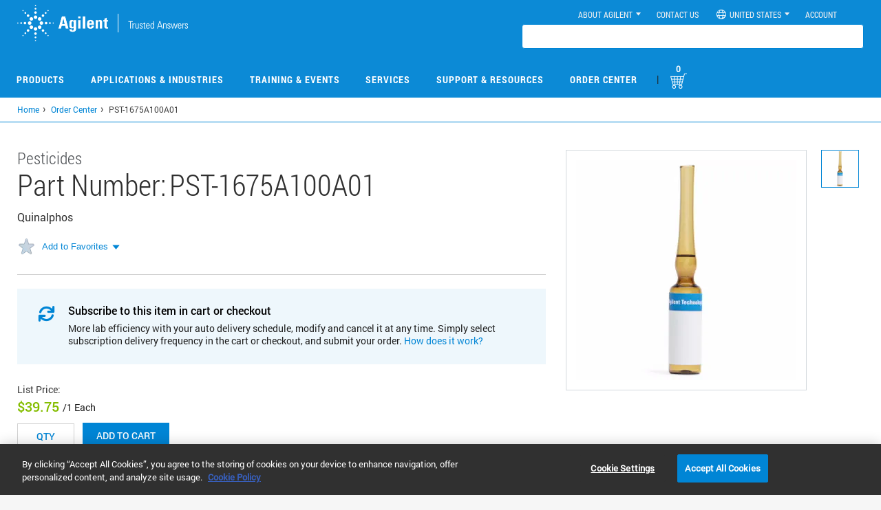

--- FILE ---
content_type: text/html; charset=UTF-8
request_url: https://www.agilent.com/store/en_US/Prod-PST-1675A100A01/PST-1675A100A01
body_size: 24283
content:

      <!-- catId :  -->
     
    
     
       <!-- catId after sanitizing:  -->
		
		 <!-- catalogId before sanitizing:  -->
		 
          <!-- catalogId After sanitizing:  -->
		













	
	 	






















<!DOCTYPE html>
<!--[if lt IE 7]>      <html class="no-js lt-ie9 lt-ie8 lt-ie7"> <![endif]-->
<!--[if IE 7]>         <html class="no-js lt-ie9 lt-ie8"> <![endif]-->
<!--[if IE 8]>         <html class="no-js lt-ie9"> <![endif]-->
<!--[if gt IE 8]><!--> <html class="no-js"> <!--<![endif]-->
    <head><script src='/cs/agilent_scripts/target.js'></script><script src='/cs/agilent_scripts/launch.js'></script><script type="text/javascript">/*
 Copyright and licenses see https://www.dynatrace.com/company/trust-center/customers/reports/ */
(function(){function Ya(){var za;(za=void 0===ab.dialogArguments&&navigator.cookieEnabled)||(document.cookie="__dTCookie=1;SameSite=Lax",za=document.cookie.includes("__dTCookie"),za=(document.cookie="__dTCookie=1; expires=Thu, 01-Jan-1970 00:00:01 GMT",za));return za}function Fa(){if(Ya()){var za=ab.dT_,Xa=null==za?void 0:za.platformPrefix,db;if(db=!za||Xa){var Ba;db=(null===(Ba=document.currentScript)||void 0===Ba?void 0:Ba.getAttribute("data-dtconfig"))||"domain=agilent.com|reportUrl=https://bf65058mmn.bf.dynatrace.com/bf|app=717c68634dfb8989|coo=1|cors=1|owasp=1|featureHash=A7NQVfghqrx|doNotDetect=scr|msl=153600|xb=.*www^bs.google-analytics^bs.com.*|rdnt=1|cuc=o50crmur|srms=2,1,0,0%2Ftextarea%2Cinput%2Cselect%2Coption;0%2Fdatalist;0%2Fform%20button;0%2F%5Bdata-dtrum-input%5D;0%2F.data-dtrum-input;1%2F%5Edata%28%28%5C-.%2B%24%29%7C%24%29|mel=100000|dpvc=1|md=mdcc1=cSEARCH_displayName,mdcc2=c.ASPXAUTH,mdcc6=c_gid,mdcc7=c_ga,mdcc8=c_ga,mdcc9=c.ASPXAUTH,mdcc11=a.widget-total-price,mdcc12=cGenomicsCartCount,mdcc13=cGenomicsCart,mdcc14=bs.pageName,mdcc17=dgclid,mdcc18=bdocument.referrer,mdcc19=bnavigator.userAgent,mdcc20=dutm_source,mdcc21=dutm_medium,mdcc22=dutm_campaign,mdcc24=dutm_content,mdcc25=drecomPartNumber,mdcc26=bwindow.digitalData.search.term,mdcc27=ds,mdcc28=bwindow.document.location.pathname,mdcc29=a.text-right #orderTotalVal .innerText,mdcc30=a.totalVatValue,mdcc31=cCartValue,mdcc32=blocalStorage.number_of_items,mdcc33=bwindow.resultCurrencyVal,mdcc34=bdataLayer.sessionId,mdcc35=adiv.content.short ^rb h1,mdcc36=a.order-date|srad=0|lastModification=1769605351221|tp=500,50,0|srbbv=2|agentUri=/store/ruxitagentjs_A7NQVfghqrx_10329260115094557.js|auto=1|domain=agilent.com|rid=RID_-665226104|rpid=-289399";
db=(Ba=null==za?void 0:za.minAgentVersion)&&"10329260115094557"<`${Ba}`?(console.log("[CookiePrefix/initConfig] Min agent version detected, and javascript agent is older - the javascript agent will not be initialized!"),!1):Xa&&!db.includes(`cuc=${Xa}`)?(console.log(`[CookiePrefix/initConfig] value of platformPrefix [${Xa}] does not match the "cuc" value in the current config - initConfig will not initialize!`),!1):!0}db&&(za={cfg:"domain=agilent.com|reportUrl=https://bf65058mmn.bf.dynatrace.com/bf|app=717c68634dfb8989|coo=1|cors=1|owasp=1|featureHash=A7NQVfghqrx|doNotDetect=scr|msl=153600|xb=.*www^bs.google-analytics^bs.com.*|rdnt=1|cuc=o50crmur|srms=2,1,0,0%2Ftextarea%2Cinput%2Cselect%2Coption;0%2Fdatalist;0%2Fform%20button;0%2F%5Bdata-dtrum-input%5D;0%2F.data-dtrum-input;1%2F%5Edata%28%28%5C-.%2B%24%29%7C%24%29|mel=100000|dpvc=1|md=mdcc1=cSEARCH_displayName,mdcc2=c.ASPXAUTH,mdcc6=c_gid,mdcc7=c_ga,mdcc8=c_ga,mdcc9=c.ASPXAUTH,mdcc11=a.widget-total-price,mdcc12=cGenomicsCartCount,mdcc13=cGenomicsCart,mdcc14=bs.pageName,mdcc17=dgclid,mdcc18=bdocument.referrer,mdcc19=bnavigator.userAgent,mdcc20=dutm_source,mdcc21=dutm_medium,mdcc22=dutm_campaign,mdcc24=dutm_content,mdcc25=drecomPartNumber,mdcc26=bwindow.digitalData.search.term,mdcc27=ds,mdcc28=bwindow.document.location.pathname,mdcc29=a.text-right #orderTotalVal .innerText,mdcc30=a.totalVatValue,mdcc31=cCartValue,mdcc32=blocalStorage.number_of_items,mdcc33=bwindow.resultCurrencyVal,mdcc34=bdataLayer.sessionId,mdcc35=adiv.content.short ^rb h1,mdcc36=a.order-date|srad=0|lastModification=1769605351221|tp=500,50,0|srbbv=2|agentUri=/store/ruxitagentjs_A7NQVfghqrx_10329260115094557.js|auto=1|domain=agilent.com|rid=RID_-665226104|rpid=-289399",
iCE:Ya,platformCookieOffset:null==za?void 0:za.platformCookieOffset},Xa&&(za.platformPrefix=Xa),ab.dT_=za)}}function Wa(za){return"function"==typeof za}function fb(){let za=window.performance;return za&&Da&&Ta&&!!za.timeOrigin&&Wa(za.now)&&Wa(za.getEntriesByType)&&Wa(za.getEntriesByName)&&Wa(za.setResourceTimingBufferSize)&&Wa(za.clearResourceTimings)}this.dT_&&dT_.prm&&dT_.prm();var ab="undefined"!=typeof globalThis?globalThis:"undefined"!=typeof window?window:void 0,Ta="function"==typeof PerformanceResourceTiming||
"object"==typeof PerformanceResourceTiming,Da="function"==typeof PerformanceNavigationTiming||"object"==typeof PerformanceNavigationTiming;if((!("documentMode"in document)||Number.isNaN(document.documentMode))&&fb()){let za=ab.dT_;!za||!za.cfg&&za.platformPrefix?Fa():za.gCP||(ab.console.log("Duplicate agent injection detected, turning off redundant initConfig."),za.di=1)}})();
(function(){function Ya(){let f=0;try{f=Math.round(Pa.performance.timeOrigin)}catch(q){}if(0>=f||Number.isNaN(f)||!Number.isFinite(f))de.push({severity:"Warning",type:"ptoi",text:`performance.timeOrigin is invalid, with a value of [${f}]. Falling back to performance.timing.navigationStart`}),f=Ne;return zd=f,Ue=Fa,zd}function Fa(){return zd}function Wa(){return Ue()}function fb(){let f=0;try{f=Math.round(Pa.performance.now())}catch(q){}return 0>=f||Number.isNaN(f)||!Number.isFinite(f)?Date.now()-
Ue():f}function ab(f,q){if(!q)return"";var y=f+"=";f=q.indexOf(y);if(0>f)return"";for(;0<=f;){if(0===f||" "===q.charAt(f-1)||";"===q.charAt(f-1))return y=f+y.length,f=q.indexOf(";",f),0<=f?q.substring(y,f):q.substring(y);f=q.indexOf(y,f+y.length)}return""}function Ta(f){return ab(f,document.cookie)}function Da(){}function za(f,q=[]){var y;if(!f||"object"!=typeof f&&"function"!=typeof f)return!1;let R="number"!=typeof q?q:[],U=null,ua=[];switch("number"==typeof q?q:5){case 0:U="Array";break;case 1:U=
"Boolean";break;case 2:U="Number";break;case 3:U="String";break;case 4:U="Function";break;case 5:U="Object";break;case 6:U="Date";ua.push("getTime");break;case 7:U="Error";ua.push("name","message");break;case 8:U="Element";break;case 9:U="HTMLElement";break;case 10:U="HTMLImageElement";ua.push("complete");break;case 11:U="PerformanceEntry";break;case 13:U="PerformanceResourceTiming";break;case 14:U="PerformanceNavigationTiming";break;case 15:U="CSSRule";ua.push("cssText","parentStyleSheet");break;
case 16:U="CSSStyleSheet";ua.push("cssRules","insertRule");break;case 17:U="Request";ua.push("url");break;case 18:U="Response";ua.push("ok","status","statusText");break;case 19:U="Set";ua.push("add","entries","forEach");break;case 20:U="Map";ua.push("set","entries","forEach");break;case 21:U="Worker";ua.push("addEventListener","postMessage","terminate");break;case 22:U="XMLHttpRequest";ua.push("open","send","setRequestHeader");break;case 23:U="SVGScriptElement";ua.push("ownerSVGElement","type");break;
case 24:U="HTMLMetaElement";ua.push("httpEquiv","content","name");break;case 25:U="HTMLHeadElement";break;case 26:U="ArrayBuffer";break;case 27:U="ShadowRoot",ua.push("host","mode")}let {Re:cb,cf:Mb}={Re:U,cf:ua};if(!cb)return!1;q=Mb.length?Mb:R;if(!R.length)try{if(Pa[cb]&&f instanceof Pa[cb]||Object.prototype.toString.call(f)==="[object "+cb+"]")return!0;if(f&&f.nodeType&&1===f.nodeType){let Wb=null===(y=f.ownerDocument.defaultView)||void 0===y?void 0:y[cb];if("function"==typeof Wb&&f instanceof
Wb)return!0}}catch(Wb){}for(let Wb of q)if("string"!=typeof Wb&&"number"!=typeof Wb&&"symbol"!=typeof Wb||!(Wb in f))return!1;return!!q.length}function Xa(f,q,y,R){"undefined"==typeof R&&(R=Ba(q,!0));"boolean"==typeof R&&(R=Ba(q,R));f===Pa?we&&we(q,y,R):ee&&za(f,21)?Ge.call(f,q,y,R):f.addEventListener&&(f===Pa.document||f===Pa.document.documentElement?hh.call(f,q,y,R):we.call(f,q,y,R));R=!1;for(let U=Ad.length;0<=--U;){let ua=Ad[U];if(ua.object===f&&ua.event===q&&ua.Z===y){R=!0;break}}R||Ad.push({object:f,
event:q,Z:y})}function db(f,q,y,R){for(let U=Ad.length;0<=--U;){let ua=Ad[U];if(ua.object===f&&ua.event===q&&ua.Z===y){Ad.splice(U,1);break}}"undefined"==typeof R&&(R=Ba(q,!0));"boolean"==typeof R&&(R=Ba(q,R));f===Pa?Bf&&Bf(q,y,R):f.removeEventListener&&(f===Pa.document||f===Pa.document.documentElement?Qg.call(f,q,y,R):Bf.call(f,q,y,R))}function Ba(f,q){let y=!1;try{if(we&&Vh.includes(f)){let R=Object.defineProperty({},"passive",{get(){y=!0}});we("test",Da,R)}}catch(R){}return y?{passive:!0,capture:q}:
q}function ta(){let f=Ad;for(let q=f.length;0<=--q;){let y=f[q];db(y.object,y.event,y.Z)}Ad=[]}function ka(f){return"function"==typeof f}function xa(f){if(f&&void 0!==f[qg])return f[qg];let q=ka(f)&&/{\s+\[native code]/.test(Function.prototype.toString.call(f));return f&&(f[qg]=q),q}function va(f,q,...y){return void 0!==Function.prototype.bind&&xa(Function.prototype.bind)?Function.prototype.bind.call(f,q,...y):function(...R){return f.apply(q,(y||[]).concat(Array.prototype.slice.call(arguments)||[]))}}
function sa(){if(Pf){let f=new Pf;if(Kd)for(let q of Rg)void 0!==Kd[q]&&(f[q]=va(Kd[q],f));return f}return new Pa.XMLHttpRequest}function Ka(){return Bc()}function hb(f,q,...y){function R(){delete Rd[U];f.apply(this,arguments)}let U,ua=He;return"apply"in ua?(y.unshift(R,q),U=ua.apply(Pa,y)):U=ua(R,q),Rd[U]=!0,U}function F(f){delete Rd[f];let q=ke;"apply"in q?q.call(Pa,f):q(f)}function L(f){xe.push(f)}function X(f){let q=xe.length;for(;q--;)if(xe[q]===f){xe.splice(q,1);break}}function pa(){return xe}
function M(f,q){return Gd(f,q)}function Y(f){Sd(f)}function fa(f,q){if(!Qf||!Rf)return"";f=new Qf([f],{type:q});return Rf(f)}function S(f,q){return mf?new mf(f,q):void 0}function C(f){"function"==typeof f&&rg.push(f)}function V(){return rg}function ia(){return Ne}function Q(f){function q(...y){if("number"!=typeof y[0]||!Rd[y[0]])try{return f.apply(this,y)}catch(R){return f(y[0])}}return q[Wh]=f,q}function ma(){return de}function ra(){Ue=Ya;Bc=()=>Math.round(Ue()+fb());(Number.isNaN(Bc())||0>=Bc()||
!Number.isFinite(Bc()))&&(Bc=()=>Date.now())}function Qa(){Ie&&(Pa.clearTimeout=ke,Pa.clearInterval=Sd,Ie=!1)}function lb(f){f=encodeURIComponent(f);let q=[];if(f)for(let y=0;y<f.length;y++){let R=f.charAt(y);q.push(Cf[R]||R)}return q.join("")}function bb(f){return f.includes("^")&&(f=f.split("^^").join("^"),f=f.split("^dq").join('"'),f=f.split("^rb").join(">"),f=f.split("^lb").join("<"),f=f.split("^p").join("|"),f=f.split("^e").join("="),f=f.split("^s").join(";"),f=f.split("^c").join(","),f=f.split("^bs").join("\\")),
f}function sb(){return le}function Gb(f){le=f}function Rb(f){let q=Na("rid"),y=Na("rpid");q&&(f.rid=q);y&&(f.rpid=y)}function Xb(f){if(f=f.xb){f=bb(f);try{le=new RegExp(f,"i")}catch(q){}}else le=void 0}function bc(f){return"n"===f||"s"===f||"l"===f?`;SameSite=${Sg[f]}`:""}function ha(f,q,y){let R=1,U=0;do document.cookie=f+'=""'+(q?";domain="+q:"")+";path="+y.substring(0,R)+"; expires=Thu, 01 Jan 1970 00:00:01 GMT;",R=y.indexOf("/",R),U++;while(-1!==R&&5>U)}function ya(f,q=document.cookie){return ab(f,
q)}function Pb(f){var q;return function(){if(q)return q;var y,R,U,ua,cb=-1!==Sf?Sf:(null===(R=null===(y=Pa.dT_)||void 0===y?void 0:y.scv)||void 0===R?void 0:R.call(y,"postfix"))||(null===(ua=null===(U=Pa.dT_)||void 0===U?void 0:U.gCP)||void 0===ua?void 0:ua.call(U));y=(y=(Sf=cb,cb))?"".concat(f).concat(y):f;return q=y,y}}function Cc(){let f=(document.domain||location.hostname||"").split(".");return 1>=f.length?[]:f}function ob(f,q){q=`dTValidationCookieValue;path=/;domain=${f}${bc(q)}`;return document.cookie=
`${nf()}=${q}`,ya(nf())?(ha(nf(),f,"/"),!0):!1}function nc(){var f=Tg.dT_.scv("agentUri");if(!f)return"ruxitagentjs";f=f.substring(f.lastIndexOf("/")+1);return f.includes("_")?f.substring(0,f.indexOf("_")):f}function Db(){return Pa.dT_}function Hb(f){ca("eao")?ye=f:Pa.console.log(`${Tf} App override configuration is not enabled! The provided app config callback method will not be invoked!`)}function hc(f){let q=navigator.userAgent;if(!q)return null;let y=q.indexOf("DTHybrid/1.0");return-1===y?null:
(f=q.substring(y).match(new RegExp(`(^|\\s)${f}=([^\\s]+)`)))?f[2]:null}function T(){return navigator.userAgent.includes("Googlebot")||navigator.userAgent.includes("AdsBot-Google")}function aa(f){let q=f,y=Math.pow(2,32);return function(){return q=(1664525*q+1013904223)%y,q/y}}function Ja(f,q){return Number.isNaN(f)||Number.isNaN(q)?Math.floor(33*td()):Math.floor(td()*(q-f+1))+f}function da(f){if(Number.isNaN(f)||0>f)return"";var q=Pa.crypto;if(q&&!T())q=q.getRandomValues(new Uint8Array(f));else{q=
[];for(var y=0;y<f;y++)q.push(Ja(0,32))}f=Array(f);for(y=0;y<q.length;y++){let R=Math.abs(q[y]%32);f.push(String.fromCharCode(R+(9>=R?48:55)))}return f.join("")}function Za(f=!0){Ve=f}function mb(){return Td}function Ha(){let f=Pa.dT_;try{let U=Pa.parent;for(;U&&U!==Pa;){let ua=U.dT_;var q;if(q=!!(ua&&"ea"in ua)&&"10329260115094557"===ua.version){var y=f,R=ua;let cb=!y.bcv("ac")||y.scv("app")===R.scv("app"),Mb=y.scv("postfix"),Wb=R.scv("postfix");q=cb&&Mb===Wb}if(q)return ua.tdto();U=U!==U.parent?
U.parent:void 0}}catch(U){}return f}function Tb(f,q="",y){var R=f.indexOf("h"),U=f.indexOf("v"),ua=f.indexOf("e");let cb=f.substring(f.indexOf("$")+1,R);R=-1!==U?f.substring(R+1,U):f.substring(R+1);!q&&-1!==U&&(-1!==ua?q=f.substring(U+1,ua):q=f.substring(U+1));f=null;y||(U=Number.parseInt(cb.split("_")[0]),ua=Bc()%We,y=(ua<U&&(ua+=We),U+9E5>ua));return y&&(f={frameId:cb,actionId:"-"===R?"-":Number.parseInt(R),visitId:""}),{visitId:q,Fd:f}}function Ib(f,q,y){var R=Ia("pcl");R=f.length-R;0<R&&f.splice(0,
R);R=Bd(ya(Ed(),y));let U=[],ua=R?`${R}$`:"";for(cb of f)"-"!==cb.actionId&&U.push(`${ua}${cb.frameId}h${cb.actionId}`);f=U.join("p");var cb=(f||(Ve&&(zc(!0,"a",y),Za(!1)),f+=`${R}$${Td}h-`),f+=`v${q||J(y)}`,f+="e0",f);yc(of(),cb,void 0,ca("ssc"))}function $b(f,q=document.cookie){var y=ya(of(),q);q=[];if(y&&"-"!==y){var R=y.split("p");y="";for(let U of R)R=Tb(U,y,f),y=R.visitId,R.Fd&&q.push(R.Fd);for(let U of q)U.visitId=y}return q}function Dc(f,q){let y=document.cookie;q=$b(q,y);let R=!1;for(let U of q)U.frameId===
Td&&(U.actionId=f,R=!0);R||q.push({frameId:Td,actionId:f,visitId:""});Ib(q,void 0,y)}function oc(){return Hd}function yb(f,q){try{Pa.localStorage.setItem(f,q)}catch(y){}}function pb(f){try{Pa.localStorage.removeItem(f)}catch(q){}}function x(f){try{return Pa.localStorage.getItem(f)}catch(q){}return null}function t(f,q=document.cookie||""){return q.split(f+"=").length-1}function r(f,q){var y=t(f,q);if(1<y){q=Na("domain")||Pa.location.hostname;let R=Pa.location.hostname,U=Pa.location.pathname,ua=0,cb=
0;ud.add(f);do{let Mb=R.substring(ua);if(Mb!==q||"/"!==U){ha(f,Mb===q?"":Mb,U);let Wb=t(f);Wb<y&&(ud.add(Mb),y=Wb)}ua=R.indexOf(".",ua)+1;cb++}while(0!==ua&&10>cb&&1<y);Na("domain")&&1<y&&ha(f,"",U)}}function I(){var f=document.cookie;r(of(),f);r(Ed(),f);r(od(),f);f=ud.size;0<f&&f!==Xe&&(Xe=f,de.push({severity:"Error",type:"dcn",text:`Duplicate cookie name${1!==f?"s":""} detected: ${Array.from(ud).join(",")}`}))}function O(){ud=new Set;I();L(function(f,q,y,R){0===ud.size||q||(f.av(R,"dCN",Array.from(ud).join(",")),
ud.clear(),Xe=0)})}function J(f){return oa(f)||zc(!0,"c",f)}function oa(f){if(P(f)<=Bc())return zc(!0,"t",f);let q=tb(f);if(q){let y=ih.exec(q);f=y&&3===y.length&&32===y[1].length&&!Number.isNaN(Number.parseInt(y[2]))?(Ub(Cd(),q),q):zc(!0,"i",f)}else f=zc(!0,"c",f);return f}function ba(f,q){var y=Bc();q=Ic(q).nc;f&&(q=y);ad(y+Ye+"|"+q);bd()}function gb(f){let q="t"+(Bc()-P(f));zc(!0,q,f)}function tb(f){var q,y;return null!==(y=null===(q=$b(!0,f)[0])||void 0===q?void 0:q.visitId)&&void 0!==y?y:tc(Cd())}
function pc(){let f=da(Ld);try{f=f.replace(/\d/g,function(q){q=.1*Number.parseInt(q);return String.fromCharCode(Math.floor(25*q+65))})}catch(q){throw za(q,7),q;}return f+="-0",f}function Yb(f,q){let y=$b(!1,q);Ib(y,f,q);Ub(Cd(),f);ba(!0)}function Ec(f,q,y){return zc(f,q,y)}function zc(f,q,y){f&&(Oe=!0);f=tb(y);y=pc();Yb(y);if(tb(document.cookie))for(let R of Md)R(y,Oe,q,f);return y}function Gc(f){Md.push(f)}function Mc(f){f=Md.indexOf(f);-1!==f&&Md.splice(f)}function bd(f){pf&&F(pf);pf=hb(Yc,P(f)-
Bc())}function Yc(){let f=document.cookie;return P(f)<=Bc()?(rb(gb,[f]),!0):(K(bd),!1)}function ad(f){let q=va(yc,null,od(),f,void 0,ca("ssc"));q();let y=ya(od());""!==y&&f!==y&&(I(),q(),f===ya(od())||sg||(de.push({severity:"Error",type:"dcn",text:"Could not sanitize cookies"}),sg=!0));Ub(od(),f)}function id(f,q){q=ya(f,q);return q||(q=tc(f)||""),q}function jd(){var f=oa()||"";Ub(Cd(),f);f=id(od());ad(f);pb(Cd());pb(od())}function Ic(f){let q={bd:0,nc:0};if(f=id(od(),f))try{let y=f.split("|");2===
y.length&&(q.bd=Number.parseInt(y[0]),q.nc=Number.parseInt(y[1]))}catch(y){}return q}function P(f){f=Ic(f);return Math.min(f.bd,f.nc+Df)}function Z(f){Ye=f}function D(){let f=Oe;return Oe=!1,f}function qa(){Yc()||ba(!1)}function Ga(){if(ca("nsfnv")){var f=ya(Ed());if(!f.includes(`${Ze}-`)){let q=Ca(f).serverId;f=f.replace(`${Ze}${q}`,`${Ze}${`${-1*Ja(2,me)}`.replace("-","-2D")}`);pd(f)}}}function Oa(){K(function(){if(!ed()){let f=-1*Ja(2,me),q=da(Ld);pd(`v_4${Ze}${`${f}`.replace("-","-2D")}_sn_${q}`)}},
!0);Gc(Ga)}function Ca(f){var q;let y={},R={sessionId:"",serverId:"",overloadState:0,appState:y};var U=f.split($e);if(2<U.length&&0===U.length%2){f=+U[1];if(Number.isNaN(f)||3>f)return R;f={};for(var ua=2;ua<U.length;ua++){let cb=U[ua];cb.startsWith(Uf)?y[cb.substring(6).toLowerCase()]=+U[ua+1]:f[cb]=U[ua+1];ua++}f.sn?(U=f.sn,R.sessionId=U.length===Ld||12>=U.length?U:""):R.sessionId="hybrid";if(f.srv){a:{U=f.srv.replace("-2D","-");if(!Number.isNaN(+U)&&(ua=Number.parseInt(U),ua>=-me&&ua<=me))break a;
U=""}R.serverId=U}U=+f.ol;1===U&&nb(sc());0<=U&&2>=U&&(R.overloadState=U);f=+f.prv;Number.isNaN(f)||(R.privacyState=1>f||4<f?1:f);f=null===(q=Na("app"))||void 0===q?void 0:q.toLowerCase();q=y[f];!Number.isNaN(q)&&0===q&&nb(sc())}return R}function nb(f){let q=Db();f||(q.disabled=!0,q.overloadPrevention=!0)}function Ra(){if(Ab()||Pa.dynatraceMobile){let f=Ta("dtAdkSettings")||hc("dtAdkSettings")||"";return Ca(f).privacyState||null}return null}function Ab(){var f,q;let y=Pa.MobileAgent;if(y)return y;
let R=null===(q=null===(f=Pa.webkit)||void 0===f?void 0:f.messageHandlers)||void 0===q?void 0:q.MobileAgent;if(R)return{incrementActionCount:()=>R.postMessage({api:"incrementActionCount"})}}function rb(f,q){return!Zb()||Db().overloadPrevention&&!sc()?null:f.apply(this,q)}function Zb(){let f=Ra();return 2===f||1===f?!1:!ca("coo")||ca("cooO")||sc()}function ac(f,q){try{Pa.sessionStorage.setItem(f,q)}catch(y){}}function Ub(f,q){rb(ac,[f,q])}function tc(f){try{return Pa.sessionStorage.getItem(f)}catch(q){}return null}
function Jc(f){try{Pa.sessionStorage.removeItem(f)}catch(q){}}function wc(f){document.cookie=f+'="";path=/'+(Na("domain")?";domain="+Na("domain"):"")+"; expires=Thu, 01 Jan 1970 00:00:01 GMT;"}function Fc(f,q,y,R){q||0===q?(q=(q+"").replace(/[\n\r;]/g,"_"),f=f+"="+q+";path=/"+(Na("domain")?";domain="+Na("domain"):""),y&&(f+=";expires="+y.toUTCString()),f+=bc(Na("cssm")),R&&"https:"===location.protocol&&(f+=";Secure"),document.cookie=f):wc(f)}function yc(f,q,y,R){rb(Fc,[f,q,y,R])}function Dd(f){return!!f.includes("v_4")}
function md(f){f=ya(Ed(),f);f||(f=(f=tc(Ed()))&&Dd(f)?(pd(f),f):"");return Dd(f)?f:""}function pd(f){yc(Ed(),f,void 0,ca("ssc"))}function vd(f){return(f=f||md())?Ca(f):{sessionId:"",serverId:"",overloadState:0,appState:{}}}function Bd(f){return vd(f).serverId}function ed(f){return vd(f).sessionId}function sc(){return navigator.userAgent.includes(Nd)}function ze(f){let q={};f=f.split("|");for(let y of f)f=y.split("="),2===f.length&&(q[f[0]]=decodeURIComponent(f[1].replace(/\+/g," ")));return q}function A(){let f=
nc();return(f.indexOf("dbg")===f.length-3?f.substring(0,f.length-3):f)+"_"+Na("app")+"_Store"}function B(f,q={},y){f=f.split("|");for(var R of f){f=R;let U=R.indexOf("="),ua;-1===U?(ua=f,q[ua]="1"):(f=R.substring(0,U),ua=f,q[ua]=R.substring(U+1,R.length))}!y&&(y=q.spc)&&(R=document.createElement("textarea"),R.innerHTML=y,q.spc=R.value);return q}function E(f){var q;return null!==(q=lc[f])&&void 0!==q?q:Ud[f]}function ca(f){f=E(f);return"false"===f||"0"===f?!1:!!f}function Ia(f){var q=E(f);q=Number.parseInt(q);
return Number.isNaN(q)&&(q=Ud[f]),q}function Na(f){if("app"===f){a:{try{if(ye){var q=ye();if(q&&"string"==typeof q&&qf.test(q)){var y=q;break a}Pa.console.log(`${Tf} Registered app config callback method did not return a string in the correct app id format ${qf} The default app ID will be used instead! Got value: ${q}`)}}catch(R){Pa.console.log(`${Tf} Failed to execute the registered app config callback method! The default app ID will be used instead!`,R)}y=void 0}if(y)return y}return(E(f)||"")+""}
function ib(f,q){lc[f]=q+""}function zb(f){return lc=f,lc}function Eb(f){let q=lc[f];q&&(lc[f]=q.includes("#"+f.toUpperCase())?"":q)}function Jb(f){var q=f.agentUri;null!=q&&q.includes("_")&&(q=/([A-Za-z]*)\d{0,4}_(\w*)_\d+/g.exec(q))&&q.length&&2<q.length&&(f.featureHash=q[2])}function cc(f){var q=Db().platformCookieOffset;if("number"==typeof q){a:{var y=Na("cssm");var R=Cc();if(R.length)for(q=R.slice(q);q.length;){if(ob(q.join("."),y)){y=q.join(".");break a}q.shift()}y=""}y&&(f.domain=y)}else if(y=
f.domain||"",q=(q=location.hostname)&&y?q===y||q.includes("."+y,q.length-("."+y).length):!0,!y||!q){f.domainOverride||(f.domainOriginal=f.domain||"",f.domainOverride=`${location.hostname},${y}`,delete f.domain);a:{R=Na("cssm");let ua=Cc().reverse();if(ua.length){var U=ua[0];for(let cb=1;cb<=ua.length;cb++){if(ob(U,R)){R=U;break a}let Mb=ua[cb];Mb&&(U=`${Mb}.${U}`)}}R=""}R&&(f.domain=R);q||de.push({type:"dpi",severity:"Warning",text:`Configured domain "${y}" is invalid for current location "${location.hostname}". Agent will use "${f.domain}" instead.`})}}
function m(f,q){cc(f);let y=lc.pVO;(y&&(f.pVO=y),q)||(f.bp=(f.bp||Ud.bp)+"")}function u(f,q){if(null==f||!f.attributes)return q;let y=q;var R=f.attributes.getNamedItem("data-dtconfig");if(!R)return y;f=f.src;R=R.value;let U={};lc.legacy="1";var ua=/([A-Za-z]*)_(\w*)_(\d+)/g;let cb=null;ua=(f&&(cb=ua.exec(f),null!=cb&&cb.length&&(U.agentUri=f,U.featureHash=cb[2],U.agentLocation=f.substring(0,f.indexOf(cb[1])-1),U.buildNumber=cb[3])),R&&B(R,U,!0),cc(U),U);if(!q)y=ua;else if(!ua.syntheticConfig)return ua;
return y}function v(){return lc}function G(f){return Ud[f]===E(f)}function K(f,q=!1){Zb()?f():q?tg.push(f):ug.push(f)}function ja(){if(!ca("coo")||Zb())return!1;for(let f of ug)hb(f,0);ug=[];ib("cooO",!0);for(let f of tg)f();return tg.length=0,!0}function na(){if(!ca("coo")||!Zb())return!1;ib("cooO",!1);wc(Ed());wc(of());wc(vg());wc("dtAdk");wc(Zc());wc(od());try{Jc(Cd()),Jc(od()),pb(Cd()),pb(od()),Jc(Zc()),Jc(Ed()),pb(A()),pb("dtAdk")}catch(f){}return!0}function Ma(){var f=ya(Zc());if(!f||45!==(null==
f?void 0:f.length))if(f=x(Zc())||tc(Zc()),45!==(null==f?void 0:f.length)){jh=!0;let q=Bc()+"";f=(q+=da(45-q.length),q)}return Va(f),f}function Va(f){let q;if(ca("dpvc")||ca("pVO"))Ub(Zc(),f);else{q=new Date;var y=q.getMonth()+Math.min(24,Math.max(1,Ia("rvcl")));q.setMonth(y);y=Zc();rb(yb,[y,f])}yc(Zc(),f,q,ca("ssc"))}function eb(){return jh}function qb(f){let q=ya(Zc());wc(Zc());Jc(Zc());pb(Zc());ib("pVO",!0);Va(q);f&&rb(yb,["dt-pVO","1"]);jd()}function Bb(){pb("dt-pVO");ca("pVO")&&(ib("pVO",!1),
Ma());Jc(Zc());jd()}function jc(f,q,y,R,U,ua){let cb=document.createElement("script");cb.setAttribute("src",f);q&&cb.setAttribute("defer","defer");y&&(cb.onload=y);R&&(cb.onerror=R);U&&cb.setAttribute("id",U);if(f=ua){var Mb;f=null!=(null===(Mb=document.currentScript)||void 0===Mb?void 0:Mb.attributes.getNamedItem("integrity"))}f&&cb.setAttribute("integrity",ua);cb.setAttribute("crossorigin","anonymous");ua=document.getElementsByTagName("script")[0];ua.parentElement.insertBefore(cb,ua)}function qc(f){return Vf+
"/"+Pe+"_"+f+"_"+(Ia("buildNumber")||Db().version)+".js"}function Nc(){}function Pc(f,q){return function(){f.apply(q,arguments)}}function Nb(f){if(!(this instanceof Nb))throw new TypeError("Promises must be constructed via new");if("function"!=typeof f)throw new TypeError("not a function");this.pa=0;this.Qb=!1;this.ra=void 0;this.Ea=[];kh(f,this)}function kd(f,q){for(;3===f.pa;)f=f.ra;0===f.pa?f.Ea.push(q):(f.Qb=!0,Nb.rb(function(){var y=1===f.pa?q.Ib:q.Jb;if(null===y)(1===f.pa?Vd:Ae)(q.promise,f.ra);
else{try{var R=y(f.ra)}catch(U){Ae(q.promise,U);return}Vd(q.promise,R)}}))}function Vd(f,q){try{if(q===f)throw new TypeError("A promise cannot be resolved with itself.");if(q&&("object"==typeof q||"function"==typeof q)){var y=q.then;if(q instanceof Nb){f.pa=3;f.ra=q;wg(f);return}if("function"==typeof y){kh(Pc(y,q),f);return}}f.pa=1;f.ra=q;wg(f)}catch(R){Ae(f,R)}}function Ae(f,q){f.pa=2;f.ra=q;wg(f)}function wg(f){2===f.pa&&0===f.Ea.length&&Nb.rb(function(){f.Qb||Nb.Wb(f.ra)});for(var q=0,y=f.Ea.length;q<
y;q++)kd(f,f.Ea[q]);f.Ea=null}function Xh(f,q,y){this.Ib="function"==typeof f?f:null;this.Jb="function"==typeof q?q:null;this.promise=y}function kh(f,q){var y=!1;try{f(function(R){y||(y=!0,Vd(q,R))},function(R){y||(y=!0,Ae(q,R))})}catch(R){y||(y=!0,Ae(q,R))}}function xg(){return yg.rb=function(f){if("string"==typeof f)throw Error("Promise polyfill called _immediateFn with string");f()},yg.Wb=()=>{},yg}function Ef(){var f;(f=void 0===Pa.dialogArguments&&navigator.cookieEnabled)||(document.cookie="__dTCookie=1;SameSite=Lax",
f=document.cookie.includes("__dTCookie"),f=(document.cookie="__dTCookie=1; expires=Thu, 01-Jan-1970 00:00:01 GMT",f));return f}function zg(){var f,q;try{null===(q=null===(f=Ab())||void 0===f?void 0:f.incrementActionCount)||void 0===q||q.call(f)}catch(y){}}function Wf(){let f=Pa.dT_;Pa.dT_={di:0,version:"10329260115094557",cfg:f?f.cfg:"",iCE:f?Ef:function(){return navigator.cookieEnabled},ica:1,disabled:!1,disabledReason:"",overloadPrevention:!1,gAST:ia,ww:S,stu:fa,nw:Ka,st:hb,si:M,aBPSL:L,rBPSL:X,
gBPSL:pa,aBPSCC:C,gBPSCC:V,buildType:"dynatrace",gSSV:tc,sSSV:Ub,rSSV:Jc,rvl:pb,iVSC:Dd,p3SC:Ca,dC:wc,sC:yc,esc:lb,gSId:Bd,gDtc:ed,gSC:md,sSC:pd,gC:Ta,cRN:Ja,cRS:da,cfgO:v,pCfg:ze,pCSAA:B,cFHFAU:Jb,sCD:m,bcv:ca,ncv:Ia,scv:Na,stcv:ib,rplC:zb,cLSCK:A,gFId:mb,gBAU:qc,iS:jc,eWE:K,oEIEWA:rb,eA:ja,dA:na,iNV:eb,gVID:Ma,dPV:qb,ePV:Bb,sVIdUP:Za,sVTT:Z,sVID:Yb,rVID:oa,gVI:J,gNVIdN:Ec,gARnVF:D,cAUV:qa,uVT:ba,aNVL:Gc,rNVL:Mc,gPC:$b,cPC:Dc,sPC:Ib,clB:Qa,ct:F,aRI:Rb,iXB:Xb,gXBR:sb,sXBR:Gb,de:bb,iEC:zg,rnw:fb,gto:Wa,
ael:Xa,rel:db,sup:Ba,cuel:ta,iAEPOO:Zb,iSM:sc,gxwp:sa,iIO:za,prm:xg,cI:Y,gidi:ma,iDCV:G,gCF:ya,gPSMB:Ra,lvl:x,gCP:null!=f&&f.platformPrefix?function(){return f.platformPrefix||""}:void 0,platformCookieOffset:null==f?void 0:f.platformCookieOffset,tdto:Ha,gFLAI:oc,rACC:Hb,gAN:nc,gAFUA:hc}}function Yh(){xg();var f;Pf=Pa.XMLHttpRequest;var q=null===(f=Pa.XMLHttpRequest)||void 0===f?void 0:f.prototype;if(q){Kd={};for(let R of Rg)void 0!==q[R]&&(Kd[R]=q[R])}we=Pa.addEventListener;Bf=Pa.removeEventListener;
hh=Pa.document.addEventListener;Qg=Pa.document.removeEventListener;He=Pa.setTimeout;Gd=Pa.setInterval;Ie||(ke=Pa.clearTimeout,Sd=Pa.clearInterval);f=Ef?Ef():navigator.cookieEnabled;var y;q=ya("dtAdkSettings")||(null===(y=ne)||void 0===y?void 0:y.getItem("dtAdkSettings"))||hc("dtAdkSettings")||"";y=1===(Ca(q).overloadState||null);if(f){if(y)return!1}else return!1;return!0}function af(...f){Pa.console.log.apply(Pa.console,f)}this.dT_&&dT_.prm&&dT_.prm();var Tg="undefined"!=typeof window?window:self,
Pa="undefined"!=typeof globalThis?globalThis:"undefined"!=typeof window?window:void 0,ke,Sd,He,Gd,zd,Ue,Wh=Symbol.for("dt_2");Symbol.for("dt_3");var we,Bf,hh,Qg,ee=Pa.Worker,Ge=ee&&ee.prototype.addEventListener,Ad=[],Vh=["touchstart","touchend","scroll"],qg=Symbol.for("dt2-isNativeFunction"),Pf,Rg="abort getAllResponseHeaders getResponseHeader open overrideMimeType send setRequestHeader".split(" "),Kd,mf=Pa.Worker,Qf=Pa.Blob,Rf=Pa.URL&&Pa.URL.createObjectURL,Ie=!1,xe,rg=[],de=[],Ne,ne,Rd={},Bc,Cf=
{"!":"%21","~":"%7E","*":"%2A","(":"%28",")":"%29","'":"%27",jg:"%24",";":"%3B",",":"%2C"},le,Sg={l:"Lax",s:"Strict",n:"None"},Sf=-1,of=Pb("dtPC"),Ed=Pb("dtCookie"),od=Pb("rxvt"),Zc=Pb("rxVisitor"),nf=Pb("dTValidationCookie"),vg=Pb("dtSa"),Ud,Tf="[Dynatrace RUM JavaScript]",qf=/^[\da-f]{12,16}$/,ye,td,Be,Ve=!1,Td,We=6E8,Hd,Ld=32,Cd=Pb("rxvisitid"),ud,Xe=0,ih=/([A-Z]+)-(\d+)/,Md=[],Ye,Df,Oe=!1,pf,sg=!1,$e="_",me=32768,Ze=`${$e}srv${$e}`,Uf="app-3A",Nd="RuxitSynthetic",Zh=/c(\w+)=([^ ]+(?: (?!c?\w+=)[^ ()c]+)*)/g,
lc={},ug=[],tg=[],jh=!1,Xf,Vf,Pe,$h=setTimeout;Nb.prototype.catch=function(f){return this.then(null,f)};Nb.prototype.then=function(f,q){var y=new this.constructor(Nc);return kd(this,new Xh(f,q,y)),y};Nb.prototype.finally=function(f){var q=this.constructor;return this.then(function(y){return q.resolve(f()).then(function(){return y})},function(y){return q.resolve(f()).then(function(){return q.reject(y)})})};Nb.all=function(f){return new Nb(function(q,y){function R(Mb,Wb){try{if(Wb&&("object"==typeof Wb||
"function"==typeof Wb)){var ld=Wb.then;if("function"==typeof ld){ld.call(Wb,function(Od){R(Mb,Od)},y);return}}U[Mb]=Wb;0===--ua&&q(U)}catch(Od){y(Od)}}if(!f||"undefined"==typeof f.length)return y(new TypeError("Promise.all accepts an array"));var U=Array.prototype.slice.call(f);if(0===U.length)return q([]);for(var ua=U.length,cb=0;cb<U.length;cb++)R(cb,U[cb])})};Nb.allSettled=function(f){return new this(function(q,y){function R(cb,Mb){if(Mb&&("object"==typeof Mb||"function"==typeof Mb)){var Wb=Mb.then;
if("function"==typeof Wb){Wb.call(Mb,function(ld){R(cb,ld)},function(ld){U[cb]={status:"rejected",reason:ld};0===--ua&&q(U)});return}}U[cb]={status:"fulfilled",value:Mb};0===--ua&&q(U)}if(!f||"undefined"==typeof f.length)return y(new TypeError(typeof f+" "+f+" is not iterable(cannot read property Symbol(Symbol.iterator))"));var U=Array.prototype.slice.call(f);if(0===U.length)return q([]);var ua=U.length;for(y=0;y<U.length;y++)R(y,U[y])})};Nb.resolve=function(f){return f&&"object"==typeof f&&f.constructor===
Nb?f:new Nb(function(q){q(f)})};Nb.reject=function(f){return new Nb(function(q,y){y(f)})};Nb.race=function(f){return new Nb(function(q,y){if(!f||"undefined"==typeof f.length)return y(new TypeError("Promise.race accepts an array"));for(var R=0,U=f.length;R<U;R++)Nb.resolve(f[R]).then(q,y)})};Nb.rb="function"==typeof setImmediate&&function(f){setImmediate(f)}||function(f){$h(f,0)};Nb.Wb=function(f){"undefined"!=typeof console&&console&&console.warn("Possible Unhandled Promise Rejection:",f)};var yg=
Nb,Ug="function"==typeof PerformanceResourceTiming||"object"==typeof PerformanceResourceTiming,Ff="function"==typeof PerformanceNavigationTiming||"object"==typeof PerformanceNavigationTiming;(function(){var f,q,y,R;if(R=!("documentMode"in document&&!Number.isNaN(document.documentMode)))R=(R=window.performance)&&Ff&&Ug&&!!R.timeOrigin&&ka(R.now)&&ka(R.getEntriesByType)&&ka(R.getEntriesByName)&&ka(R.setResourceTimingBufferSize)&&ka(R.clearResourceTimings);if(R)if(R=!(null!==(f=navigator.userAgent)&&
void 0!==f&&f.includes("RuxitSynthetic")),!Pa.dT_||!Pa.dT_.cfg||"string"!=typeof Pa.dT_.cfg||"initialized"in Pa.dT_&&Pa.dT_.initialized)null!==(q=Pa.dT_)&&void 0!==q&&q.gCP?af("[CookiePrefix/initCode] initCode with cookie prefix already initialized, not initializing initCode!"):af("InitConfig not found or agent already initialized! This is an injection issue."),Pa.dT_&&(Pa.dT_.di=3);else if(R)try{Wf();Ud={ade:"",aew:!0,apn:"",agentLocation:"",agentUri:"",app:"",ac:!0,async:!1,ase:!1,auto:!1,bp:3,
bs:!1,buildNumber:0,csprv:!0,cepl:16E3,cls:!0,ccNcss:!1,coo:!1,cooO:!1,cssm:"0",cwtDomains:"",cwtUrl:"w2dax4xgw3",cwt:"",cors:!1,cuc:"",cce:!1,cux:!1,postfix:"",dataDtConfig:"",debugName:"",dvl:500,dASXH:!1,disableCookieManager:!1,dKAH:!1,disableLogging:!1,dmo:!1,doel:!1,dpch:!1,dpvc:!1,disableXhrFailures:!1,domain:"",domainOverride:"",domainOriginal:"",doNotDetect:"",ds:!0,dsndb:!1,dsa:!1,dsss:!1,dssv:!0,earxa:!0,eao:!1,exp:!1,eni:!0,etc:!0,expw:!1,instr:"",evl:"",fa:!1,fvdi:!1,featureHash:"",hvt:216E5,
imm:!1,ign:"",iub:"",iqvn:!1,initializedModules:"",lastModification:0,lupr:!0,lab:!1,legacy:!1,lt:!0,mb:"",md:"",mdp:"",mdl:"",mcepsl:100,mdn:5E3,mhl:4E3,mpl:1024,mmds:2E4,msl:3E4,bismepl:2E3,mel:200,mepp:10,moa:30,mrt:3,ntd:!1,nsfnv:!1,ncw:!1,oat:180,ote:!1,owasp:!1,pcl:20,pt:!0,perfbv:1,prfSmpl:0,pVO:!1,peti:!1,raxeh:!0,rdnt:0,nosr:!0,reportUrl:"dynaTraceMonitor",rid:"",ridPath:"",rpid:"",rcdec:12096E5,rtl:0,rtp:2,rtt:1E3,rtu:200,rvcl:24,sl:100,ssc:!1,svNB:!1,srad:!0,srbbv:1,srbw:!0,srcst:!1,srdinitrec:!0,
srmr:100,srms:"1,1,,,",srsr:1E5,srtbv:3,srtd:1,srtr:500,srvr:"",srvi:0,srwo:!1,srre:"",srxcss:!0,srxicss:!0,srficros:!0,srmrc:!1,srsdom:!0,srfirrbv:!0,srcss:!0,srmcrl:1,srmcrv:10,st:3E3,spc:"",syntheticConfig:!1,tal:0,tt:100,tvc:3E3,uxdce:!1,uxdcw:1500,uxrgce:!0,uxrgcm:"100,25,300,3;100,25,300,3",uam:!1,uana:"data-dtname,data-dtName",uanpi:0,pui:!1,usrvd:!0,vrt:!1,vcfi:!0,vcsb:!1,vcit:1E3,vct:50,vcx:50,vscl:0,vncm:1,vrei:"",xb:"",chw:"",xt:0,xhb:""};if(!Yh())throw Error("Error during initCode initialization");
try{ne=Pa.localStorage}catch(wd){}de=[];ra();Ne=Bc();xe=[];Rd={};Ie||(Pa.clearTimeout=Q(ke),Pa.clearInterval=Q(Sd),Ie=!0);let qd=Math.random(),Fd=Math.random();Be=0!==qd&&0!==Fd&&qd!==Fd;if(T()){var U=performance.getEntriesByType("navigation")[0];if(U){f=0;for(var ua in U){let wd=+U[ua];!Number.isNaN(wd)&&Number.isFinite(wd)&&(f+=Math.abs(wd))}var cb=Math.floor(1E4*f)}else cb=Bc();td=aa(cb)}else Be?td=Math.random:td=aa(Bc());Td=Ne%We+"_"+Number.parseInt(Ja(0,1E3)+"");a:{let wd=Db().cfg;lc={reportUrl:"dynaTraceMonitor",
initializedModules:"",dataDtConfig:"string"==typeof wd?wd:""};Db().cfg=lc;let fd=lc.dataDtConfig;fd&&!fd.includes("#CONFIGSTRING")&&(B(fd,lc),Eb("domain"),Eb("auto"),Eb("app"),Jb(lc));let gd=(lc.dataDtConfig||"").includes("#CONFIGSTRING")?null:lc;if(gd=u(document.currentScript,gd),gd)for(let hd in gd)if(Object.prototype.hasOwnProperty.call(gd,hd)){U=hd;cb=lc;ua=U;var Mb=gd[U];"undefined"!=typeof Mb&&(cb[ua]=Mb)}let fe=A();try{let hd=(Mb=ne)&&Mb.getItem(fe);if(hd){let bf=ze(hd),oe=B(bf.config||""),
rf=lc.lastModification||"0",Ag=Number.parseInt((oe.lastModification||bf.lastModification||"0").substring(0,13)),Ki="string"==typeof rf?Number.parseInt(rf.substring(0,13)):rf;if(!(rf&&Ag<Ki)&&(oe.agentUri=oe.agentUri||Na("agentUri"),oe.featureHash=bf.featureHash||Na("featureHash"),oe.agentUri&&Jb(oe),m(oe,!0),Xb(oe),Rb(oe),Ag>(+lc.lastModification||0))){let oj=ca("auto"),pj=ca("legacy");lc=zb(oe);lc.auto=oj?"1":"0";lc.legacy=pj?"1":"0"}}}catch(hd){}m(lc);try{let hd=lc.ign;if(hd&&(new RegExp(hd)).test(Pa.location.href)){var Wb=
(delete Pa.dT_,!1);break a}}catch(hd){}if(sc()){{var ld=navigator.userAgent;let bf=ld.lastIndexOf(Nd);if(-1===bf)var Od={};else{var Qe=ld.substring(bf).matchAll(Zh);if(Qe){ld={};for(var Gf of Qe){let [,oe,rf]=Gf;ld[oe]=rf}Od=ld}else Od={}}}Gf=Od;let hd;for(hd in Gf)if(Object.prototype.hasOwnProperty.call(Gf,hd)&&Gf[hd]){Od=lc;Qe=hd;var pe=Gf[hd];"undefined"!=typeof pe&&(Od[Qe]=pe)}zb(lc)}var Pd=Na("cuc"),Wd,cf;let Xd=null===(cf=null===(Wd=Pa.dT_)||void 0===Wd?void 0:Wd.gCP)||void 0===cf?void 0:cf.call(Wd);
if(Pd&&Xd&&Pd!==Xd)throw Error("platformPrefix and cuc do not match!");Wb=!0}if(!Wb)throw Error("Error during config initialization");O();Xf=Db().disabled;var Kc;if(!(Kc=Na("agentLocation")))a:{let wd=Na("agentUri");if(wd||document.currentScript){let gd=wd||document.currentScript.src;if(gd){let fe=gd.includes("_complete")?2:1,Xd=gd.lastIndexOf("/");for(Wb=0;Wb<fe&&-1!==Xd;Wb++)gd=gd.substring(0,Xd),Xd=gd.lastIndexOf("/");Kc=gd;break a}}let fd=location.pathname;Kc=fd.substring(0,fd.lastIndexOf("/"))}Vf=
Kc;if(Pe=nc(),"true"===ya("dtUseDebugAgent")&&!Pe.includes("dbg")&&(Pe=Na("debugName")||Pe+"dbg"),!ca("auto")&&!ca("legacy")&&!Xf){let wd=Na("agentUri")||qc(Na("featureHash"));ca("async")||"complete"===document.readyState?jc(wd,ca("async"),void 0,void 0,"dtjsagent"):(document.write(`<script id="${"dtjsagentdw"}" type="text/javascript" src="${wd}" crossorigin="anonymous"><\/script>`),document.getElementById("dtjsagentdw")||jc(wd,ca("async"),void 0,void 0,"dtjsagent"))}ya(Ed())&&ib("cooO",!0);Oa();
ib("pVO",!!x("dt-pVO"));K(Ma);Ye=18E5;Df=Ia("hvt")||216E5;let df=Ha();Hd=void 0;df&&"ea"in df&&(Hd=df.gITAID());rb(Dc,[Hd||1])}catch(qd){"platformPrefix and cuc do not match!"===qd.message?(Kc=Pa.dT_,Pa.dT_={minAgentVersion:Kc.minAgentVersion,platformPrefix:(null===(y=Kc.gCP)||void 0===y?void 0:y.call(Kc))||Kc.platformPrefix,platformCookieOffset:Kc.platformCookieOffset},af("[CookiePrefix/initCode] cuc and platformPrefix do not match, disabling agent!")):(delete Pa.dT_,af("JsAgent initCode initialization failed!",
qd))}})()})();
</script><script type="text/javascript" src="/store/ruxitagentjs_A7NQVfghqrx_10329260115094557.js" defer="defer"></script>
   		<meta http-equiv="X-UA-Compatible" content="IE=edge,chrome=1">
    	<meta http-equiv="x-ua-compatible" content="IE=11" >
    	<meta http-equiv="x-ua-compatible" content="IE=10" >
		<meta http-equiv="x-ua-compatible" content="IE=9" >
		<meta http-equiv="x-ua-compatible" content="IE=8" >
		<meta http-equiv="x-ua-compatible" content="IE=7" >
		
        <meta charset="utf-8">
         
            	<title>PST-1675A100A01 | Agilent</title>
            
            
        <meta name="description" content="">
        <meta name="viewport" content="width=device-width, initial-scale=1.0">
            
       <meta name="keywords" content="">
        
						<link rel="alternate" href="https://www.agilent.com/store/en_US/Prod-PST-1675A100A01/PST-1675A100A01" hreflang="en" >
				   
						<link rel="alternate" href="https://www.agilent.com/store/fr_FR/Prod-PST-1675A100A01/PST-1675A100A01" hreflang="fr" >
				   
						<link rel="alternate" href="https://www.agilent.com/store/it_IT/Prod-PST-1675A100A01/PST-1675A100A01" hreflang="it" >
				   
						<link rel="alternate" href="https://www.agilent.com/store/de_DE/Prod-PST-1675A100A01/PST-1675A100A01" hreflang="de" >
				   
						<link rel="alternate" href="https://www.agilent.com/store/es_ES/Prod-PST-1675A100A01/PST-1675A100A01" hreflang="es" >
				   
						<link rel="alternate" href="https://www.agilent.com/store/zh_CN/Prod-PST-1675A100A01/PST-1675A100A01" hreflang="zh" >
				   
						<link rel="alternate" href="https://www.agilent.com/store/ja_JP/Prod-PST-1675A100A01/PST-1675A100A01" hreflang="ja" >
				   
						<link rel="alternate" href="https://www.agilent.com/store/pt_BR/Prod-PST-1675A100A01/PST-1675A100A01" hreflang="pt" >
				   
						<link rel="alternate" href="https://www.agilent.com/store/ko_KR/Prod-PST-1675A100A01/PST-1675A100A01" hreflang="ko" >
				   
						<link rel="alternate" href="https://www.agilent.com/store/en_US/Prod-PST-1675A100A01/PST-1675A100A01" hreflang="x-default" >
				   
				<link rel="canonical" href="https://www.agilent.com/store/en_US/Prod-PST-1675A100A01/PST-1675A100A01">
			
 		<link type="text/css" href="/store/css/ui-lightness/jquery-ui.css" rel="stylesheet" />
 		<link rel="stylesheet" href="/store/css/bootstrap.css" media="screen">
 		
 		
						<link rel="stylesheet" href="/cs/agilent_css/jquery-ui.min.css" type="text/css" media="screen" />
					
						<link rel="stylesheet" href="/cs/agilent_css/jquery-ui.theme.min.css" type="text/css" media="screen" />
					
						<link rel="stylesheet" href="/cs/agilent_css/globalHeaderFooter.css" type="text/css" media="all" />
					
						<link rel="stylesheet" href="/cs/agilent_css/globalHeaderFlyout.css" type="text/css" media="screen" />
					
						<link rel="stylesheet" href="/cs/agilent_css/typeahead.css" type="text/css" media="screen" />
					
                    <script type="text/javascript" src="/cs/agilent_scripts/global/jquery.js"></script>
             
		<link rel="stylesheet" href="/store/css/customPNPstore.css" type="text/css" media="all">
       <script type="text/javascript" src="/store/js/list.min.js"></script>
		<script type="text/javascript" src="/store/js/list.pagination.min.js"></script>
		
		
		
					<link rel="stylesheet" href="/cs/agilent_css/style.css" type="text/css" media="screen" />
    			
					<link rel="stylesheet" href="/cs/agilent_css/jquery.bxslider.css" type="text/css" media="screen" />
    			 
  		<link rel="stylesheet" href="/store/css/style.css" media="screen">
        <link rel="stylesheet" href="/store/css/uniform.css">
        <link rel="stylesheet" href="/store/css/customstyle.css">
         <!--[if lt IE 9]> 
          <script src="/store/js/library/html5shiv.js"></script> 
          <script src="/store/js/library/respond.min.js"></script> 
        <![endif]-->
    
  
             <script src="//www.agilent.com/scripttemplates/otSDKStub.js" type='text/javascript'  defer charset='UTF-8' data-domain-script="ecd161e1-88a3-499d-9b93-e757e6ad8054" id='onetrust-script' ></script>
            
  <script language='javascript' type='text/javascript' src='/cs/agilent_scripts/ot-banner.js' defer ></script>
  
<!-- WOMPMOBILE SITE TAG - DO NOT ALTER - PASTE IMMEDIATELY AFTER OPENING HEAD TAG - For more information see WompMobile.com -->

<link rel="dns-prefetch" href="//cdn.wompmobile.com"><script> if((-1==document.cookie.indexOf("NoMobile")||-1<window.location.hash.toLowerCase().indexOf("showmobile"))&&-1==window.location.hash.toLowerCase().indexOf("frommobile")){if(/iphone|ipod|phone|mobile|mini|silk|iemobile/i.exec(navigator.userAgent)&&!/ipad|tablet/i.exec(navigator.userAgent)||-1<document.cookie.indexOf("YesMobile")||-1<window.location.hash.toLowerCase().indexOf("showmobile"))document.write('<plaintext style="display:none;">'),document.addEventListener("DOMContentLoaded",function(){try{window.stop()}catch(d){}var b=
document.getElementsByTagName("script")[0],a=document.createElement("script");a.src="//www.agilent.com/7356/MobileScript.js";a.id="wompScript";a.onerror=function(){var a=new Date;a.setTime((new Date).getTime()+6E5);document.cookie="NoMobile=True; expires="+a.toUTCString()+";";window.location=window.location.href};b.parentNode.insertBefore(a,b)})}else if(-1<window.location.hash.toLowerCase().indexOf("frommobile")){var c=new Date;c.setTime((new Date).getTime()+6E5);document.cookie="NoMobile=True; expires="+
c.toUTCString()+";"};</script>
 
<!-- END WOMPMOBILE TAG -->

<!-- Eloqua Script Start-->
<script type="text/plain" src="/search/js/eloqua.js" class="optanon-category-C0003"></script>
<!-- Eloqua Script End -->


<!-- Google Tag Manager -->
<script>
(
function(w,d,s,l,i){w[l]=w[l]||[];
w[l].push({'gtm.start':new Date().getTime(),event:'gtm.js'});
var f=d.getElementsByTagName(s)[0],j=d.createElement(s),dl=l!='dataLayer'?'&l='+l:'';
	  j.async=true;j.src='//www.googletagmanager.com/gtm.js?id='+i+dl;f.parentNode.insertBefore(j,f);
}
)(
window,document,'script','dataLayer','GTM-NC3LF7'
);
</script>
<!-- End Google Tag Manager --> 
       <script>
     /* dont remove the variable declared for omniture js */
     var lableObject=new Array();
   	var digitalData=new Object();
   	digitalData.hierarchy= new Array();
   	digitalData.orderItem=new Array();
       </script> 
	   <link rel="stylesheet" href="/store/css/all-css.css">
    </head>
    <body lang="en_US" class="en_US">
        <!--[if lt IE 7]>
            <p class="chromeframe">You are using an <strong>outdated</strong> browser. Please <a href="https://browsehappy.com/">upgrade your browser</a> to improve your experience.</p>
        <![endif]-->
    
		<script src="/cs/ContentServer?d=&pagename=Agilent/Services/HeaderService" type="text/javascript"></script>
 	 
    <div id="bin" class="wrapper">





	<!--header begins-->
	<header class="noPrint" style="display:none">
  <!-- localization start
				<form method="post" action="/store/productDetail.jsp?_DARGS=/store/includes/header.jsp.languageSelection" id="languageSelection"><input name="_dyncharset" type="hidden" value="UTF-8"><input name="_dynSessConf" type="hidden" value="-3832625034636745730"><input name="/com/agilent/lsca/content/formhandlers/LanguageSelectionFormHandler.successURL1" type="hidden" value="/store/productDetail.jsp?prodId=PST-1675A100A01"><input name="_D:/com/agilent/lsca/content/formhandlers/LanguageSelectionFormHandler.successURL1" type="hidden" value=" "><input name="/com/agilent/lsca/content/formhandlers/LanguageSelectionFormHandler.errorURL" type="hidden" value="/store/productDetail.jsp?prodId=PST-1675A100A01"><input name="_D:/com/agilent/lsca/content/formhandlers/LanguageSelectionFormHandler.errorURL" type="hidden" value=" "><input name="/com/agilent/lsca/content/formhandlers/LanguageSelectionFormHandler.languageMap" style="display:none;" id="languageBtn" type="submit" value="submit"><input name="_D:/com/agilent/lsca/content/formhandlers/LanguageSelectionFormHandler.languageMap" type="hidden" value=" ">
					<input type="hidden" id="setLocale" name="selectedLang"
						class="locale" />
				<input name="_DARGS" type="hidden" value="/store/includes/header.jsp.languageSelection"></form>


 localization end -->
  </header>


<!-- main content -->
<div id="mainContainer" class="clearfix mainContainer productPage space-creatr-prodts">


	<div class="custombread">
		
<div class="row mrginBT10">
 <ul class="breadcrumb breadcrumb-bg noPrint">
 

                    <li><a href="//www.agilent.com/">Home</a></li> <span class="divider"><img src="/store/images/brdcrmb.png" /></span>
                    <li ><a href="/store/">Order Center</a></li> <span class="divider"><img src="/store/images/brdcrmb.png" /></span>

	
							<li class="active">PST-1675A100A01</li>
						


                </ul>
</div>

	</div>
	
	
		<div id="content" class="contentDiv bc-layoutpnp">
			<section class="item pdpMainDesc product media-right first zoom">
				<!-- include PNP Details ALl page -->
			
<header class="media container pnpDetailsAll" data-section="pdp:summary">
	<div class="media-object-container">
		<div class="media-gallery">
		<div class="wrapper">
 		
	<!--Main image name in pdp page Image gallery 0 , Rank: 1-->

	
		<!-- <div class="media-gallery">
			<div class="wrapper"> -->
			
			<button id="ProdThumbImg-ELIBRARY0" type="button"
					class="btn btn-default active">
					
					<div class="media-object">
						<img class="theImg" src="/store/images/products/Chemical Standard_Ampule_2 mL_Glass_Amber_Blown.jpg"
								onerror="this.style.visibility = 'hidden'"
							alt="PST-1675A100A01" title="PST-1675A100A01" />
					</div>
				</button>
				
			</div>
		</div>
		
		
		<div class="media-preview">
			<div class="media-object zoomLaunch" id="currentImg">
					<img class="theImg" src="/store/images/products/Chemical Standard_Ampule_2 mL_Glass_Amber_Blown.jpg"
							onerror="this.style.visibility = 'hidden'"
						alt="PST-1675A100A01" title="PST-1675A100A01" />
				<!--For Zoom icon, attaching icon image via css-->
				<div class="zoomIconImg" style="display:none;"></div>
			</div>
		</div>
		
	</div>
	<input type="hidden" id="disableWebChatJSPPage" value="productDetail.jsp">
<script>
	var items = [];
	
		partData={
				"id" : 'ProdThumbImg-ELIBRARY0',
				"zoomId" : 'ELIBRARY0',
				"title" : "",
				"file_leaf_ref" : '/store/images/products/Chemical Standard_Ampule_2 mL_Glass_Amber_Blown.jpg',
				"image_type" : "",
				"alt_text" : "",
				"large_image_url" : '',
				"thumb_image_url" : '/store/images/products/Chemical Standard_Ampule_2 mL_Glass_Amber_Blown.jpg',
				"stain_description" : "",
				"stain_tissue" : "",
				"stain_clinical_app" : "",
				"stain_instrument" : "",
				"disclaimer" : ""	
		};
		items.push(partData);
		
		imageData = {
			"identifier" : "id",
			"items" : items
		};
		
</script>
	 
	<div class="media-body">
		
		<input type="hidden" id="loginStatus" value="true" />
	<form method="post" action="?_DARGS=/store/pnpDetailsAll.jsp" id="PrDetailForm"><input name="_dyncharset" type="hidden" value="UTF-8"><input name="_dynSessConf" type="hidden" value="-3832625034636745730">
					<!-- Part number hidden input for add to cart functionality -->
					
					<input type="hidden" id="partNumber" name="partNumber" value="PST-1675A100A01" />

					<!-- Degas Changes Start -->
					
					<!-- Degas Changes End -->
					<div id="error-messages" class="msgBoxStnd errStnd newAlert p15">
						Please login to add product to your favorites.
					</div>	
					<div id="maxLimit-messages" class="msgBoxStnd errStnd p15"></div>
					<div class="custom-firstpara">
					<h3 class="custom-partName">
						Pesticides 
					</h3>
					<div class="custom-partNumberGroup">
						
						<h1>Part Number:<div class="partNo">PST-1675A100A01</div>


											

						  </h1>
							
					</div>
						<p>
							Quinalphos

						</p>
						
						

						<div id="addFavSection">
							<div part-data="PST-1675A100A01" id="list_PST-1675A100A01"
								class="addtoFavDiv">


								
										<a part-data="PST-1675A100A01" part-remove="PST-1675A100A01"
											id="greyStar_PST-1675A100A01" class=" favorite addFav"
											href="javascript:void(0);"
											title="Add to Favorites"></a>
									

								<a id="" skuid="ag-sku-PST-1675A100A01" part-data="PST-1675A100A01"
									part-remove="PST-1675A100A01" class="addFavTxt"
									href="javascript:void(0);">Add to Favorites</a> <img class="upArrow"
									part-data="PST-1675A100A01" src="/store/images/up arrow.svg"
									width="25px" height="25px"> <img class="downArrow"
									part-data="PST-1675A100A01" src="/store/images/down arrow.svg"
									width="25px" height="25px">

							</div>
							<div id="tooltip_PST-1675A100A01" class="catalogTooltip">
								<ul class="giftListView" part-data="PST-1675A100A01">
								</ul>
								<div class="createListLink">
									<div class="overlayLink" part-data="PST-1675A100A01"
										part-remove="PST-1675A100A01" data-toggle="modal"
										data-target="#myCatalogModal">
										+
										Create New list
									</div>
								</div>
							</div>
							<!--div id="success_PST-1675A100A01" class="successCatalogTooltip">
					<div class="successText"><span class="fa cartTick"></span>Item Successfully added to your <span class="giftListText"></span> List</div>
				</div-->
						</div>
						
					<div id="successCatalog-messages" class="msgBoxStnd succStnd p15">
					Item successfully added to your
					<span class="giftListText"></span>
					list
					</div>
					

					</div>
					
					<div class="subscribeToItem">
						<div class="padd">
							<div class="left">
								<i class="fa-solid fa-arrows-rotate fa6 " ></i>
							</div>
							<div class="right">
								<h4>Subscribe to this item in cart or checkout</h4>
								<p>More lab efficiency with your auto delivery schedule, modify and cancel it at any time. Simply select subscription delivery frequency in the cart or checkout, and submit your order.  <a data-toggle="modal" data-target="#subscribeToItemDetailsPopup">How does it work?</a></p>
							</div>
						</div>
					</div>
					<div class="modal fade" id="subscribeToItemDetailsPopup" tabindex="-1" role="dialog" aria-hidden="false">
						<div class="modal-dialog agt-modal-dialog agt-modal-center">
							<div class="modal-content agt-modal-content">
								<div class="modal-header agt-modal-header">
									<button id="catalogClose" type="button" class="close" data-dismiss="modal" aria-hidden="true"></button>									
								</div>
								<div class="modal-body agt-modal-body">
									<div class="modal-container">
										<h2>Ensure you never run out of lab supplies and other essentials by using the subscription order feature.</h2>
										<div class="tile-container">
											<div class="tile">
												<img src="../../../common/images/addToCartIcon.svg" width="" height="" alt="Add to Cart" />
												<h4>Add to Shopping Cart</h4>
												<p>Shop purchasable products on our website, select your quantity, and add items to your shopping cart.</p>
											</div>
											<div class="tile">
												<img src="../../../common/images/scheduleIcon.svg" width="" height="" alt="Schedule" />
												<h4>Subscription Eligibility</h4>
												<p>To be eligible to create subscription orders, simply register to create an account . Once your account is enabled you will have access to subscription creation.</p>
											</div> 
											<div class="tile">
												<img src="../../../common/images/manageIcon.svg" width="" height="" alt="Manage" />
												<h4>Creating a Subscription</h4>
												<p>During your checkout process you can also create a subscription by simply specifying the frequency you wish this order to repeat.</p>
											</div>											
										</div>
									</div>
								 </div>
							  </div>
						  </div>					
					   </div>
										
					<div class="custom-secondpara">
					<div class="custom-green-price">
					 
									<input type="hidden" id="trackingListprice"
										value="39.75" />
								
								<h5>List Price<script>if (getCookie("CountryCode")=="CN") {var cnUnitKeyStyle = document.createElement('style'); cnUnitKeyStyle.innerHTML = '.unitKey { color: white}'; var ref = document.querySelector('.custom-firstpara');ref.parentNode.insertBefore(cnUnitKeyStyle, ref);}</script>:</h5>
							
						<span class="custom-price">
						
									<span class="custom-g"> $39.75</span> 
								
						</span>
							<span class="unitKey">/1 Each </span>
						
						<input type="hidden" id="currency"  value="$"/>
						<input type="hidden" id="prodDesc"  value="Quinalphos"/>
						<input type="hidden" id="selected_partNo" value="" />
							<!-- 
<span class="custom-g">$338.00</span>
<span class="custom-gy">$425.00</span> -->
						</div>
						<div class="custom-add-card">
							<input type="text" class="qtyTxtbox alphanum pnp_qty"
								name="PST-1675A100A01" value=""
								placeholder='qty' maxlength="4"
								size="5" />
							
									<button type="button"
										class="btn btn-blue addtocart_btn requestquote_enable"
										id="addCart">
										Add to cart
									</button>
									<input name="/atg/commerce/order/purchase/CartModifierFormHandler.lscaAddToCart" id="addToCart" type="submit" value="Add to Cart" class="btn btn-blue hide"><input name="_D:/atg/commerce/order/purchase/CartModifierFormHandler.lscaAddToCart" type="hidden" value=" "><input name="/atg/commerce/order/purchase/CartModifierFormHandler.pageName" type="hidden" value="PDP"><input name="_D:/atg/commerce/order/purchase/CartModifierFormHandler.pageName" type="hidden" value=" ">

							<div id="error-messages" class="custom-new-error-messages msgBoxStnd errStnd newError">
                              <div id="addToCartMessage">
                                      <p class="err-msg-ico">Please enter valid quantity</p>
                              </div>
							</div>
							
							
							<!--  <input type="text" class="qtyTxtbox alphanum pnp_qty" name="" value=""
										placeholder="QTY" maxlength="4" size="5">
                         <button type="button" class="btn btn-blue addtocart_btn" id="addCart">Add to cart</button>-->
						</div>
						 
						    <h5 class="custom-instock"></h5>
						 

					</div>
				<input name="_DARGS" type="hidden" value="/store/pnpDetailsAll.jsp"></form>
	</div>
</header>
<!--Section start from here-->

<section
						class="item-collection clear specsNewTable Specifications pdpSections"
						data-section="pdp:Specifications">
						<!-- include PNP Specification page -->
						

<div class="custom-space">
   <div class="container ">
      <div id="specifications" class="heading" role="heading"aria-level="3">  
      Specifications 
      </div>
   </div>
</div>
   <section class="item custom-spaceDetails noPrint"
							data-section-name="pdp:Specifications:content">
<div class="container">
      <div class="media">
         <table class="specsNewTable">
            <tbody>
                
               <!-- "inside defaultSpecification":{Analysis Type=Quantitative, Chemical Type=Organic, Concentration|MultiLineVariant=Quinalphos: 100 µg/mL:SPST-1675, Format=Single component mixture, Packaging=Ampule, Part Number Application=Pesticides, Part Number Application Domain=Environmental, Quality Standard=ISO 17034, Solvent=Acetonitrile, Volume=1 mL}-->
                <tr>
                 
  						<td>Analysis Type</td> 
  					   
                  <td>

                     
	                     <ul class="sameattr">
	  						<li>Quantitative</li>     
	  					    
  					 <!-- Analysis Type::Quantitative -->                    
                     </ul>
                  </td>
               </tr>

               <!-- "inside defaultSpecification":{Analysis Type=Quantitative, Chemical Type=Organic, Concentration|MultiLineVariant=Quinalphos: 100 µg/mL:SPST-1675, Format=Single component mixture, Packaging=Ampule, Part Number Application=Pesticides, Part Number Application Domain=Environmental, Quality Standard=ISO 17034, Solvent=Acetonitrile, Volume=1 mL}-->
                <tr>
                 
  						<td>Chemical Type</td> 
  					   
                  <td>

                     
	                     <ul class="sameattr">
	  						<li>Organic</li>     
	  					    
  					 <!-- Chemical Type::Organic -->                    
                     </ul>
                  </td>
               </tr>

               <!-- "inside defaultSpecification":{Analysis Type=Quantitative, Chemical Type=Organic, Concentration|MultiLineVariant=Quinalphos: 100 µg/mL:SPST-1675, Format=Single component mixture, Packaging=Ampule, Part Number Application=Pesticides, Part Number Application Domain=Environmental, Quality Standard=ISO 17034, Solvent=Acetonitrile, Volume=1 mL}-->
                <tr>
                 
	                  <!-- "inside defaultSpecification multiline key value":Concentration|MultiLineVariant-->
	                 
			                 <!-- "inside defaultSpecification Variant key":Concentration|MultiLineVariant-->
			                 
	                	 <td>Concentration</td> 
	                	  <!-- "inside defaultSpecification multilineKey":Concentration-->
	                    
                  <td>

                     
	                      <!-- "inside MultiLineVariant key value":Concentration|MultiLineVariant-->
	                      <ul class="sameattr custom-Multiline1 colon"  style="columns:100px 3;">
	                       <!-- "inside componentMap":{Quinalphos= 100 µg/mL&&CAS #: 13593-03-8}-->
	                       
	                      <li> Quinalphos<br/> 
	                       100 µg/mL<br/>CAS #: 13593-03-8                      
	                      
	                      </li>	       				 
	                     
	                     </ul>
	                	     
  					 <!-- Concentration|MultiLineVariant::Quinalphos: 100 µg/mL:SPST-1675 -->                    
                     </ul>
                  </td>
               </tr>

               <!-- "inside defaultSpecification":{Analysis Type=Quantitative, Chemical Type=Organic, Concentration|MultiLineVariant=Quinalphos: 100 µg/mL:SPST-1675, Format=Single component mixture, Packaging=Ampule, Part Number Application=Pesticides, Part Number Application Domain=Environmental, Quality Standard=ISO 17034, Solvent=Acetonitrile, Volume=1 mL}-->
                <tr>
                 
  						<td>Format</td> 
  					   
                  <td>

                     
	                     <ul class="sameattr">
	  						<li>Single component mixture</li>     
	  					    
  					 <!-- Format::Single component mixture -->                    
                     </ul>
                  </td>
               </tr>

               <!-- "inside defaultSpecification":{Analysis Type=Quantitative, Chemical Type=Organic, Concentration|MultiLineVariant=Quinalphos: 100 µg/mL:SPST-1675, Format=Single component mixture, Packaging=Ampule, Part Number Application=Pesticides, Part Number Application Domain=Environmental, Quality Standard=ISO 17034, Solvent=Acetonitrile, Volume=1 mL}-->
                <tr>
                 
  						<td>Packaging</td> 
  					   
                  <td>

                     
	                     <ul class="sameattr">
	  						<li>Ampule</li>     
	  					    
  					 <!-- Packaging::Ampule -->                    
                     </ul>
                  </td>
               </tr>

               <!-- "inside defaultSpecification":{Analysis Type=Quantitative, Chemical Type=Organic, Concentration|MultiLineVariant=Quinalphos: 100 µg/mL:SPST-1675, Format=Single component mixture, Packaging=Ampule, Part Number Application=Pesticides, Part Number Application Domain=Environmental, Quality Standard=ISO 17034, Solvent=Acetonitrile, Volume=1 mL}-->
                <tr>
                 
  						<td>Part Number Application</td> 
  					   
                  <td>

                     
	                     <ul class="sameattr">
	  						<li>Pesticides</li>     
	  					    
  					 <!-- Part Number Application::Pesticides -->                    
                     </ul>
                  </td>
               </tr>

               <!-- "inside defaultSpecification":{Analysis Type=Quantitative, Chemical Type=Organic, Concentration|MultiLineVariant=Quinalphos: 100 µg/mL:SPST-1675, Format=Single component mixture, Packaging=Ampule, Part Number Application=Pesticides, Part Number Application Domain=Environmental, Quality Standard=ISO 17034, Solvent=Acetonitrile, Volume=1 mL}-->
                <tr>
                 
  						<td>Part Number Application Domain</td> 
  					   
                  <td>

                     
	                     <ul class="sameattr">
	  						<li>Environmental</li>     
	  					    
  					 <!-- Part Number Application Domain::Environmental -->                    
                     </ul>
                  </td>
               </tr>

               <!-- "inside defaultSpecification":{Analysis Type=Quantitative, Chemical Type=Organic, Concentration|MultiLineVariant=Quinalphos: 100 µg/mL:SPST-1675, Format=Single component mixture, Packaging=Ampule, Part Number Application=Pesticides, Part Number Application Domain=Environmental, Quality Standard=ISO 17034, Solvent=Acetonitrile, Volume=1 mL}-->
                <tr>
                 
  						<td>Quality Standard</td> 
  					   
                  <td>

                     
	                     <ul class="sameattr">
	  						<li>ISO 17034</li>     
	  					    
  					 <!-- Quality Standard::ISO 17034 -->                    
                     </ul>
                  </td>
               </tr>

               <!-- "inside defaultSpecification":{Analysis Type=Quantitative, Chemical Type=Organic, Concentration|MultiLineVariant=Quinalphos: 100 µg/mL:SPST-1675, Format=Single component mixture, Packaging=Ampule, Part Number Application=Pesticides, Part Number Application Domain=Environmental, Quality Standard=ISO 17034, Solvent=Acetonitrile, Volume=1 mL}-->
                <tr>
                 
  						<td>Solvent</td> 
  					   
                  <td>

                     
	                     <ul class="sameattr">
	  						<li>Acetonitrile</li>     
	  					    
  					 <!-- Solvent::Acetonitrile -->                    
                     </ul>
                  </td>
               </tr>

               <!-- "inside defaultSpecification":{Analysis Type=Quantitative, Chemical Type=Organic, Concentration|MultiLineVariant=Quinalphos: 100 µg/mL:SPST-1675, Format=Single component mixture, Packaging=Ampule, Part Number Application=Pesticides, Part Number Application Domain=Environmental, Quality Standard=ISO 17034, Solvent=Acetonitrile, Volume=1 mL}-->
                <tr>
                 
  						<td>Volume</td> 
  					   
                  <td>

                     
	                     <ul class="sameattr">
	  						<li>1 mL</li>     
	  					    
  					 <!-- Volume::1 mL -->                    
                     </ul>
                  </td>
               </tr>

            
             <!--   <tr class="specsHeader">
                  <th colspan="2" class="NoHeader"></th>
               </tr> -->
                
               
            </tbody>
         </table>
      </div>
</div>
   </section>

</section>

					<section class="item-collection clear specsNewTable accordiansection literatureSection pdpSections"
						data-section="pdp:Specifications">
						<div class="custom-resources">
						   <div class="container">
						      <div id="literature" class="heading" role="heading" aria-level="3">
						      	Support
						      </div>
						   </div>
						</div>
					   <section class="item custom-resourceDetails"
						data-section-name="pdp:Specifications:content">
						<div class="container">
						<header class="media">
						<div class="media-body">
						<dl>
				
								<dt data-toggle="collapse" data-parent="#section-2-accordion" href="#supportItems-1">
									Safety Data Sheets
								</dt>
								<dd id="supportItems-1" data-parent="#section-2-accordion" class="collapse">
							
							
								<section class="item col-full">
						         <header class="media-inner">
						            <div class="media-body">
						               <h4 class="media-heading" role="heading" aria-level="4">
						               
						               		<a href="/cs/library/msds/PST-1675A100A01_NAEnglish.pdf" target="_blank">Quinalphos Standard</a>
						               	
						               <p class="lead">Safety Data Sheet for PST-1675A100A01</p>
						               <ul class="meta-data">
						                  
												<li data-type=""><span class="meta-label"></span> <span
													class="meta-value">Safety Data Sheets</span></li>
											
												<li data-type=""><span class="meta-label"></span> <span
													class="meta-value">English</span></li>
											
												<li data-type=""><span class="meta-label"></span> <span
													class="meta-value">09-Feb-2017</span></li>
											
												<li data-type=""><span class="meta-label"></span> <span
													class="meta-value">340.73 Kb</span></li>
											
												<li data-type=""><span class="meta-label"></span> <span
													class="meta-value">PDF</span></li>
											
						               </ul>
						            </div>
						         </header>
						      	</section>
							
								</dd>
							
						</dl>
							<div class="scroll-top-wrap">
							<a class="pull-right scroll-top" href="#">Return to top<i class="fa fa-chevron-circle-up"></i></a></div>
							</div>
							</header>
							</div>
						</section>
					</section>
				
						
				<input type="hidden" id="prodVarient"  value="Quinalphos"/>
				<input type="hidden" id="categoryName"  value='Pesticides'/>
				<input type="hidden" id="currencySymbol"  value="USD"/>
				<input type="hidden" id="categoryId"  value=""/>
				
<script type="text/javascript">
		/* Added code for Google Analytics */
	dataLayer.push({
		'event' : 'eventTracker',
			'eventCat' : 'eCommerce',
			'eventAct' : 'View Product Details',
			'eventLbl' : 'Pesticides',
			'eventVal' : 0,
			'ecommerce' : {
				'currencyCode' : 'USD',
				'detail' : {
					'actionField' : {
						'list' : ''
					},
					'products' : [ {
						'name' : 'Pesticides',
						'id' : 'PST-1675A100A01',
						'price' : '39.75',
						'brand' : 'Agilent Technologies',
						'category' : 'Pesticides',
						'variant' : 'Quinalphos',
						'dimension14' : ''
					} ]
				}
			},
			'eventCallback' : function() {
				dataLayer.push({
					'ecommerce' : undefined
				});
			}
		});
		/* GA4 code for PNP details page */
		var gaprice;
		var gadiscount;
		if($("#trackingYourprice").val()!= undefined){
		   gaprice = $("#trackingYourprice").val();
		   gadiscount = ($("#trackingListprice").val() - $("#trackingYourprice").val()).toFixed(2);
		} 
		else{
          gaprice = $("#trackingListprice").val();
		  gadiscount = '';
		}
     dataLayer.push({
			'event': 'view_item',
			'product_views': 1,
			'ecommerce': {
				'currency': 'USD',
				'value': gaprice,
				'items': [
					{
						'item_id': 'PST-1675A100A01',
						'item_name': 'Quinalphos',
						'discount': gadiscount,
						'index': '0',
						'item_brand': 'Agilent Technologies',
						'item_category': 'Pesticides',
						'item_list_name': '',
						'item_variant': 'Quinalphos',
						'price': gaprice,
						'quantity': ''
					}
				]
			}
		});

	function isEmpty(inputStr) {
		var EMPTYREGEX = /^\s*$/;
		if(inputStr == null || EMPTYREGEX.test(inputStr)) {
			return true;
		} else {
			return false;
		}
	}
</script>

&nbsp; 

		<!-- include PNP Customer Viewed page true-->
        
         <section class="item-collection bg-custom-slider" id="leftNavSection">
          
	
	<div class="modal fade noPrint" id="myCatalogModal" tabindex="-1" 
	role="dialog" aria-labelledby="myModalLabel" aria-hidden="true">
		<div class="modal-dialog">
			<div class="modal-content">
				<div class="modal-header">
					<button id="catalogClose" type="button" class="close" data-dismiss="modal" aria-hidden="true"></button>
					<h4 class="modal-title">Create a List</h4>
				</div>
				<div id="dropdown-wrapper" class="modal-container">
					<div id="success-msg"></div>
					<div id="mycatlogAdd">
						<label class="listnameLabel">List Name <span class="mandatory">*</span></label>
						
						
								<input type="text" class="catlogName" id="catlogName" title="" maxlength="30">
													
						
						<label class="nospecialLabel">No Special Characters</label>
						<div id="error-msg">
							<span class="emptyText-List">List name is required</span>
							<span class="splchar-error">No special characters allowed</span>
							<span class="service-error"></span>
						</div>
					</div>
				</div>
				<div class="modal-footer agt-modal-footer">					
					<button type="button" id="createcatlog-list" class="btn-stnd-medium fRight">CREATE LIST</button>
				</div>				
			</div>
		</div>
	</div>

	<input type="hidden" id="catalogSelectLabel" value="Please Select"/>


            <div id="Pnp-recommProducts" style="display:none;">
                <div id="recommendedproducts" class="mbot20">
                    
    <script>
        var recommendationURL = 'https://www.agilent.com/Prod/MainRecommendation?partNumbers=';
        var recomProductsLimit='16';
        var recomListPriceLabel = 'List Price:';
        var recomYourPriceLabel = 'Your Price:';
        var recomQtyLabel = 'QTY';
        var recomEnterQtyLabel = 'Please enter a quantity.';
        var recomAddToCartLabel = 'ADD TO CART';
        var recomAddSuccessLabel = 'Added successfully';
        var recomFailAddToCartLabel = 'Failed to add into the cart';
        var recomReqQuote = 'Request Quote';
        var recomCartProductsReqLimit ='3';
        var recomProductsAnalyticsLimit ='4';
    </script>

    <div class="clearfix col-lg-12 noPadding noPrint">
        <div class="cust-also-viewed">
            <div class="cust-view-content">
                <div class="cust-view-head" id="customersalsoviewed">
                    <h2>Customers Also Bought These Products</h2>
                </div>
                <div class="cust-viewed-slider"></div>
            </div>      
        </div>
    </div>

  		
                  <script type="text/javascript" src="/common/js/library/jquery.bxslider.min.latest.js"></script>
           
    <link rel="stylesheet" href="/common/css/jquery.bxslider.css">
    <link rel="stylesheet" href="/common/css/recommendedProducts.css">  
     
			<script type="text/javascript" src="/common/js/recommendedPNPProducts.js"></script>
		
                </div>
            </div>
            </section>
          
          <!--recommendation section End-->
        
			
		</div>

		<!--Modal is going to be appended in zoomOverlay div-->
		<div id="zoomOverlay"></div>
		<!--Modal Structure-->
		<div id="zoomModal">
		
		       <div class="media-object-container">
		              <div class="media-gallery scroller">
		                    <div class="wrapperM">
		       
		                    </div>
		              </div>
		       </div>
		 
		       <section id="zoomer">
		              <div class="parent">
		                    <div class="panzoom">
		                           <img class="zoom-in" src="">
		                    </div>
		               </div>
		               <div class="buttons">
		                    <button class="zoom-in">Zoom In</button>
		                    <button class="zoom-out">Zoom Out</button>
		                    <input type="range" class="zoom-range">
		                    <button class="reset">Reset</button>
		               </div>
		       </section>
		  
		       <div class="popup-content">
		           
		       </div>
		 </div>
		

	
		
			
		
	<!-- footer ends -->

	
</div>




         <!--footer begins-->
   <footer class="noPrint" style="display:none">
	</footer> 
	<!-- Commented omniture code for Google Analytics implementation
	        
        <!--footer ends-->      






 <noscript>
<iframe src="//www.googletagmanager.com/ns.html?id=GTM-NC3LF7" height="0" width="0" style="display:none;visibility:hidden"></iframe>
</noscript>
  	
			<script>
			lableObject['prev']='Prev';
			lableObject['next']='Next';
			lableObject['navCount']='0';
			lableObject['navAction']='push';
			</script>
	
                    <script type="text/javascript" src="/cs/agilent_scripts/global/jquery-ui.min.js"></script>
             

	<!-- Include all compiled plugins (below), or include individual files as needed -->

 
				<script src="/cs/agilent_scripts/bootstrap_002.js" type="text/javascript"></script>
			
				<script src="/cs/agilent_scripts/jquery.cookie.js" type="text/javascript"></script>
			
				<script src="/cs/agilent_scripts/panzoom.js" type="text/javascript"></script>
			
					<script src="/cs/agilent_scripts/jquery.cookie.js" type="text/javascript"></script>
				
					<script src="/cs/agilent_scripts/globalHeaderFlyoutScript.js" type="text/javascript"></script>
				
					<script src="/cs/agilent_scripts/globalHeaderScript.js" type="text/javascript"></script>
				
					<script src="/cs/agilent_scripts/typeahead-agilent.js" type="text/javascript"></script>
				
					<script src="/cs/agilent_scripts/typeahead.min.js" type="text/javascript"></script>
				
			<script language="javascript" type="text/javascript" src="/store/js/pnpcommon-jqupgrade.js"></script>
			<script language="javascript" type="text/javascript" src="/store/js/PNPpdp-jqupgrade.js"></script>
		

	<script type="text/javascript" src="/store/js/vendor/hogan-2.0.0.js"></script>
    <script type="text/javascript" src="/store/js/browserdetect.js"></script>
    <script type="text/javascript" src="/store/js/library/uniform.min.js"></script>
    
    <script type="text/javascript" src="/store/js/slides.min.jquery.js"></script>	
   
                <script type="text/javascript" src="/store/js/script-jqupgrade.js"></script>	
            
	
	
	 
	
	<script type="text/javascript">
		var jQuery_1_10_2 = jQuery;
	</script>
    <!-- Included type-ahead javascript files END -->  
    
     
      		<!-- Enable /atg/dynamo/Configuration.isEUCookieCheckOn property to enable Cookie Check for EU cookie compliance -->
      		
     </div><!-- end bin -->
      
		<script src="/cs/ContentServer?d=&pagename=Agilent/Services/FooterService" type="text/javascript"></script>
 	 
				<script src="/cs/agilent_scripts/jquery.cookie.js" type="text/javascript"></script>
			
				<script src="/cs/agilent_scripts/globalHeaderFlyoutScript.js" type="text/javascript"></script>
			
				<script src="/cs/agilent_scripts/globalHeaderScript.js" type="text/javascript"></script>
			
				<script src="/cs/agilent_scripts/typeahead-agilent.js" type="text/javascript"></script>
			
				<script src="/cs/agilent_scripts/typeahead.min.js" type="text/javascript"></script>
			
	 <input type="hidden" id="disableWebChatJSPPages" value="productDetail.jsp,sendPassword.jsp">
     
     	<script type="text/javascript">
     		function loadWebChat(){
     			const script = document.createElement('script');
				script.type = "text/javascript";
				script.src = "https://www.agilent.com/chat/js/connect.js";
				script.setAttribute('onload','loadchatbot([{"language":"en","country":"US", "loggedIn":false}])');
												
				document.body.appendChild(script);
			}		
			$(document).ready(function(){				
				var disableWebChatJSPPages = $('#disableWebChatJSPPages').val().split(',');	
				var url = window.location.pathname;
				var filename = url.split('/').pop();				
				var pagesfound = disableWebChatJSPPages.includes(filename);
				console.log("pagesfound: "+pagesfound)
				if(!pagesfound){
					var disableWebChatJSPPage = $('#disableWebChatJSPPage').val();	
					var pagefound = disableWebChatJSPPages.includes(disableWebChatJSPPage);
					console.log("pagefound: "+pagefound)
					if(!pagefound){
						//call webchat load
						loadWebChat();
					}
				}
			});
		</script>
     
  <!-- START: Commented Adobe code for Google Analytics Implementation
  <script type="text/javascript">
  if(typeof _satellite != "undefined"){  _satellite.pageBottom(); }
  </script>
  END: Commented Adobe code for Google Analytics Implementation -->
 	
    </body>
    
    

    </html>

 



	

<script type="text/javascript">
$(document).ready(function(){
	//showRecomndedProduct("fromPage=pdp&catalogId=PST-1675A100A01&hoWmany=0");
});	

function showRecomndedProduct(data){ 
	$.ajax({
		type : "GET",
		url : "/common/includes/cart/recommendedProducts.jsp?"+data,
		dataType : "html"
	}).done(function(msg) {
		$("#recommendedproducts").html(msg);
	}).fail(function() {
		console.log('Something went wrong!')
	});
}



$(document).on("click",".picDetails .btnAdd",function(e){
    e.preventDefault();
    $this = $(this);
    var strajax ="";
    var prodpart = $(this).parents(".picDetails").find("h4 a").text();
    prodQty = 1;       // here only 1 prod can be added (related products)
    strajax = strajax + "catalogIds="+prodpart+"&"+prodpart+"="+prodQty+"&";
    pageURL = "Related Products Add To cart";
    callAjaxMethod(strajax,pageURL);
    setTimeout(function(){$this.parent().find("#addCartBtn").click()},3000);
});

$(document).ready(function(){
  $('ul.custom-Multiline').each(function(){
	var attrCountVal = $(this).attr('count');
	if (attrCountVal == 1){
		$(this).find('li').css('width','100%').addClass('onecol');
	}else if(attrCountVal == 2){
		$(this).find('li').css('width','49.5%').addClass('twocol');
	}else{
		$(this).find('li').css('width','33%');
	}
  });
});


</script>




--- FILE ---
content_type: text/html; charset=UTF-8
request_url: https://www.agilent.com/common/prdDetailSrchJSON.jsp?catalogIds=PST-1675A100A01
body_size: -97
content:
{"PST-1675A100A01":{"partUnit":"","listPrice":"39.75 USD","yourPrice":"0.00 USD","errorMessage":"","productEntitlement":false,"productEnabled":true,"enableQuoteOption":false,"stockAvailabilityDate":"Est. ship date 11 March","productLine":"58"}}

--- FILE ---
content_type: text/css
request_url: https://www.agilent.com/cs/agilent_css/updated.css?ver=RSir25
body_size: 517
content:


.col-fifth{
display: inline-block !important; 
min-height: 19px;
padding-left: 1%;  
padding-right: 2%;   
margin-right: -0.3em; 
vertical-align: top;
width: 20%;
}


#nav-accordion .nav-dropdown .page .column-list > ul {
    list-style: outside none none;
    padding: 0px 10px 0 20px;
    border-left: 1px solid #EDEFF0;
    width: 20%;
    margin-top: 0px;
}

.fifth-spacing {
/*
  padding-left: 17px;
  padding-right: 17px; */

  padding-left: 2%;
  padding-right: 2%;
  border-left: 1px solid #efefef;

}
#nav-accordion .nav-dropdown .page .next {
    margin-top: 0px;
}


#nav-accordion .nav-dropdown .page .breadcrumb {
  margin-bottom: 3ex;

}
#nav-accordion .nav-dropdown .page .column-list {
  margin-bottom: 40px;
}




h6, .h6 {
color: #586772;
font-size: 12px;
}

.col-fifth a {
font-size: 13px;

} 


#nav-accordion .nav-dropdown .page .column-list > .col-fifth :fisrt-child{   
  width: 75%;
  padding-left: 2em;
  padding-right: 2em;
}

.col-fifth > a :first-child {
   
  width: 75%;
  padding-left: 2em;
  padding-right: 2em;
}


#nav-accordion .nav-dropdown .page .column-list > .col-fifth  {
  list-style: none;
  padding-left: 1em;
padding-right:1em;
  border-left: 1px solid #edeff0;
  width: 20%;
  margin-top: 0px;
}


.container > .nav {
    margin-left: -5px;
    margin-right: -5px;
}


#nav-accordion .nav-dropdown .page .column-list > ul:first-child {
padding: 0px 10px 0 6px;
border-left:0;
}


#nav-accordion .nav-dropdown .page .column-list > ul:first-child {
padding: 0px 10px 0 6px;
border-left:0;
}

#nav-accordion .nav-dropdown .page h6 {
  padding: 1ex .6em 0;
/* for left-aligning second level menu items */
  padding-left: 0px;

  
}

.background {
  padding-bottom: 2%;
  margin-top: -40px;
}



.nav-dropdown a {
  font-weight: 300;
}

.iamenuitems{
  margin-right: 0px;
  margin-left: 14em;
  max-width:100% !important;
}

/* App-218* Iteration ApolloR2.5-Iteration2 */
#nav-accordion .nav-dropdown .page .column-list > .col-fifth  {
 Width:18%
}


.globalHeaderbackground {

    padding-bottom: 15px;

    padding-left: 0px !important;

    font-family: robotoregular;

}

 

#nav-accordion .nav-dropdown .page .column-list {

    margin-bottom: 30px !important;

    overflow: hidden;

}

 

#nav-accordion .nav-dropdown {

    padding-bottom: .8em;

}

.cust-bought-prod-imgsec{
  margin-top: 18px;
}

--- FILE ---
content_type: text/css
request_url: https://tags.srv.stackadapt.com/sa.css
body_size: -11
content:
:root {
    --sa-uid: '0-2ab16ab8-2cbb-5fb5-67b9-d1cdea15496a';
}

--- FILE ---
content_type: image/svg+xml
request_url: https://www.agilent.com/store/images/down%20arrow.svg
body_size: 166
content:
<?xml version="1.0" encoding="utf-8"?>
<!-- Generator: Adobe Illustrator 21.1.0, SVG Export Plug-In . SVG Version: 6.00 Build 0)  -->
<svg version="1.1" id="Layer_1" xmlns="http://www.w3.org/2000/svg" xmlns:xlink="http://www.w3.org/1999/xlink" x="0px" y="0px"
	 viewBox="0 0 20 20" style="enable-background:new 0 0 20 20;" xml:space="preserve">
<style type="text/css">
	.st0{fill:#0085D5;}
</style>
<g>
	<path class="st0" d="M13.8,7.5H6.2C6,7.5,5.9,7.7,6.1,7.9l3.8,4.6c0.1,0.1,0.2,0.1,0.3,0l3.8-4.6C14.1,7.7,14,7.5,13.8,7.5z"/>
</g>
</svg>


--- FILE ---
content_type: image/svg+xml
request_url: https://www.agilent.com/store/images/up%20arrow.svg
body_size: 171
content:
<?xml version="1.0" encoding="utf-8"?>
<!-- Generator: Adobe Illustrator 21.1.0, SVG Export Plug-In . SVG Version: 6.00 Build 0)  -->
<svg version="1.1" id="Layer_1" xmlns="http://www.w3.org/2000/svg" xmlns:xlink="http://www.w3.org/1999/xlink" x="0px" y="0px"
	 viewBox="0 0 20 20" style="enable-background:new 0 0 20 20;" xml:space="preserve">
<style type="text/css">
	.st0{fill:#0085D5;}
</style>
<g>
	<path class="st0" d="M6.2,12.5h7.5c0.2,0,0.3-0.2,0.2-0.4l-3.8-4.6c-0.1-0.1-0.2-0.1-0.3,0l-3.8,4.6C5.9,12.3,6,12.5,6.2,12.5z"/>
</g>
</svg>
